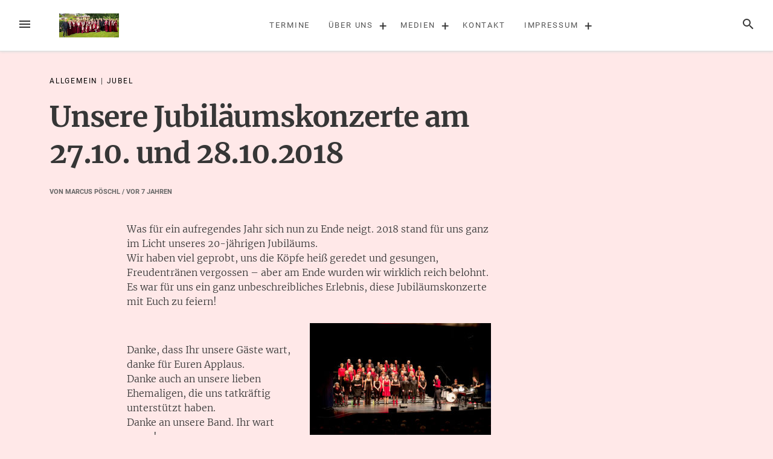

--- FILE ---
content_type: text/html; charset=UTF-8
request_url: http://salt-n-light.de/?p=1661
body_size: 10532
content:
<!DOCTYPE html>
<html lang="de">
<head>
<meta charset="UTF-8">
<meta name="viewport" content="width=device-width, initial-scale=1">
<link rel="profile" href="http://gmpg.org/xfn/11">
<link rel="pingback" href="http://salt-n-light.de/xmlrpc.php">

<title>Unsere Jubiläumskonzerte am 27.10. und 28.10.2018 &#8211; Hamelner Gospelchor Salt&#039;n&#039;Light e.V.</title>
<meta name='robots' content='max-image-preview:large' />
<link rel="alternate" type="application/rss+xml" title="Hamelner Gospelchor Salt&#039;n&#039;Light e.V. &raquo; Feed" href="https://salt-n-light.de/?feed=rss2" />
<link rel="alternate" type="application/rss+xml" title="Hamelner Gospelchor Salt&#039;n&#039;Light e.V. &raquo; Kommentar-Feed" href="https://salt-n-light.de/?feed=comments-rss2" />
<link id='omgf-preload-0' rel='preload' href='//salt-n-light.de/wp-content/uploads/omgf/themezee_default_title_font/lobster-normal-latin-ext-400.woff2?ver=1667322215' as='font' type='font/woff2' crossorigin />
<link id='omgf-preload-1' rel='preload' href='//salt-n-light.de/wp-content/uploads/omgf/themezee_default_title_font/lobster-normal-latin-400.woff2?ver=1667322215' as='font' type='font/woff2' crossorigin />
<link rel="alternate" title="oEmbed (JSON)" type="application/json+oembed" href="https://salt-n-light.de/index.php?rest_route=%2Foembed%2F1.0%2Fembed&#038;url=https%3A%2F%2Fsalt-n-light.de%2F%3Fp%3D1661" />
<link rel="alternate" title="oEmbed (XML)" type="text/xml+oembed" href="https://salt-n-light.de/index.php?rest_route=%2Foembed%2F1.0%2Fembed&#038;url=https%3A%2F%2Fsalt-n-light.de%2F%3Fp%3D1661&#038;format=xml" />
<style id='wp-img-auto-sizes-contain-inline-css' type='text/css'>
img:is([sizes=auto i],[sizes^="auto," i]){contain-intrinsic-size:3000px 1500px}
/*# sourceURL=wp-img-auto-sizes-contain-inline-css */
</style>
<style id='wp-emoji-styles-inline-css' type='text/css'>

	img.wp-smiley, img.emoji {
		display: inline !important;
		border: none !important;
		box-shadow: none !important;
		height: 1em !important;
		width: 1em !important;
		margin: 0 0.07em !important;
		vertical-align: -0.1em !important;
		background: none !important;
		padding: 0 !important;
	}
/*# sourceURL=wp-emoji-styles-inline-css */
</style>
<style id='wp-block-library-inline-css' type='text/css'>
:root{--wp-block-synced-color:#7a00df;--wp-block-synced-color--rgb:122,0,223;--wp-bound-block-color:var(--wp-block-synced-color);--wp-editor-canvas-background:#ddd;--wp-admin-theme-color:#007cba;--wp-admin-theme-color--rgb:0,124,186;--wp-admin-theme-color-darker-10:#006ba1;--wp-admin-theme-color-darker-10--rgb:0,107,160.5;--wp-admin-theme-color-darker-20:#005a87;--wp-admin-theme-color-darker-20--rgb:0,90,135;--wp-admin-border-width-focus:2px}@media (min-resolution:192dpi){:root{--wp-admin-border-width-focus:1.5px}}.wp-element-button{cursor:pointer}:root .has-very-light-gray-background-color{background-color:#eee}:root .has-very-dark-gray-background-color{background-color:#313131}:root .has-very-light-gray-color{color:#eee}:root .has-very-dark-gray-color{color:#313131}:root .has-vivid-green-cyan-to-vivid-cyan-blue-gradient-background{background:linear-gradient(135deg,#00d084,#0693e3)}:root .has-purple-crush-gradient-background{background:linear-gradient(135deg,#34e2e4,#4721fb 50%,#ab1dfe)}:root .has-hazy-dawn-gradient-background{background:linear-gradient(135deg,#faaca8,#dad0ec)}:root .has-subdued-olive-gradient-background{background:linear-gradient(135deg,#fafae1,#67a671)}:root .has-atomic-cream-gradient-background{background:linear-gradient(135deg,#fdd79a,#004a59)}:root .has-nightshade-gradient-background{background:linear-gradient(135deg,#330968,#31cdcf)}:root .has-midnight-gradient-background{background:linear-gradient(135deg,#020381,#2874fc)}:root{--wp--preset--font-size--normal:16px;--wp--preset--font-size--huge:42px}.has-regular-font-size{font-size:1em}.has-larger-font-size{font-size:2.625em}.has-normal-font-size{font-size:var(--wp--preset--font-size--normal)}.has-huge-font-size{font-size:var(--wp--preset--font-size--huge)}.has-text-align-center{text-align:center}.has-text-align-left{text-align:left}.has-text-align-right{text-align:right}.has-fit-text{white-space:nowrap!important}#end-resizable-editor-section{display:none}.aligncenter{clear:both}.items-justified-left{justify-content:flex-start}.items-justified-center{justify-content:center}.items-justified-right{justify-content:flex-end}.items-justified-space-between{justify-content:space-between}.screen-reader-text{border:0;clip-path:inset(50%);height:1px;margin:-1px;overflow:hidden;padding:0;position:absolute;width:1px;word-wrap:normal!important}.screen-reader-text:focus{background-color:#ddd;clip-path:none;color:#444;display:block;font-size:1em;height:auto;left:5px;line-height:normal;padding:15px 23px 14px;text-decoration:none;top:5px;width:auto;z-index:100000}html :where(.has-border-color){border-style:solid}html :where([style*=border-top-color]){border-top-style:solid}html :where([style*=border-right-color]){border-right-style:solid}html :where([style*=border-bottom-color]){border-bottom-style:solid}html :where([style*=border-left-color]){border-left-style:solid}html :where([style*=border-width]){border-style:solid}html :where([style*=border-top-width]){border-top-style:solid}html :where([style*=border-right-width]){border-right-style:solid}html :where([style*=border-bottom-width]){border-bottom-style:solid}html :where([style*=border-left-width]){border-left-style:solid}html :where(img[class*=wp-image-]){height:auto;max-width:100%}:where(figure){margin:0 0 1em}html :where(.is-position-sticky){--wp-admin--admin-bar--position-offset:var(--wp-admin--admin-bar--height,0px)}@media screen and (max-width:600px){html :where(.is-position-sticky){--wp-admin--admin-bar--position-offset:0px}}

/*# sourceURL=wp-block-library-inline-css */
</style><style id='wp-block-image-inline-css' type='text/css'>
.wp-block-image>a,.wp-block-image>figure>a{display:inline-block}.wp-block-image img{box-sizing:border-box;height:auto;max-width:100%;vertical-align:bottom}@media not (prefers-reduced-motion){.wp-block-image img.hide{visibility:hidden}.wp-block-image img.show{animation:show-content-image .4s}}.wp-block-image[style*=border-radius] img,.wp-block-image[style*=border-radius]>a{border-radius:inherit}.wp-block-image.has-custom-border img{box-sizing:border-box}.wp-block-image.aligncenter{text-align:center}.wp-block-image.alignfull>a,.wp-block-image.alignwide>a{width:100%}.wp-block-image.alignfull img,.wp-block-image.alignwide img{height:auto;width:100%}.wp-block-image .aligncenter,.wp-block-image .alignleft,.wp-block-image .alignright,.wp-block-image.aligncenter,.wp-block-image.alignleft,.wp-block-image.alignright{display:table}.wp-block-image .aligncenter>figcaption,.wp-block-image .alignleft>figcaption,.wp-block-image .alignright>figcaption,.wp-block-image.aligncenter>figcaption,.wp-block-image.alignleft>figcaption,.wp-block-image.alignright>figcaption{caption-side:bottom;display:table-caption}.wp-block-image .alignleft{float:left;margin:.5em 1em .5em 0}.wp-block-image .alignright{float:right;margin:.5em 0 .5em 1em}.wp-block-image .aligncenter{margin-left:auto;margin-right:auto}.wp-block-image :where(figcaption){margin-bottom:1em;margin-top:.5em}.wp-block-image.is-style-circle-mask img{border-radius:9999px}@supports ((-webkit-mask-image:none) or (mask-image:none)) or (-webkit-mask-image:none){.wp-block-image.is-style-circle-mask img{border-radius:0;-webkit-mask-image:url('data:image/svg+xml;utf8,<svg viewBox="0 0 100 100" xmlns="http://www.w3.org/2000/svg"><circle cx="50" cy="50" r="50"/></svg>');mask-image:url('data:image/svg+xml;utf8,<svg viewBox="0 0 100 100" xmlns="http://www.w3.org/2000/svg"><circle cx="50" cy="50" r="50"/></svg>');mask-mode:alpha;-webkit-mask-position:center;mask-position:center;-webkit-mask-repeat:no-repeat;mask-repeat:no-repeat;-webkit-mask-size:contain;mask-size:contain}}:root :where(.wp-block-image.is-style-rounded img,.wp-block-image .is-style-rounded img){border-radius:9999px}.wp-block-image figure{margin:0}.wp-lightbox-container{display:flex;flex-direction:column;position:relative}.wp-lightbox-container img{cursor:zoom-in}.wp-lightbox-container img:hover+button{opacity:1}.wp-lightbox-container button{align-items:center;backdrop-filter:blur(16px) saturate(180%);background-color:#5a5a5a40;border:none;border-radius:4px;cursor:zoom-in;display:flex;height:20px;justify-content:center;opacity:0;padding:0;position:absolute;right:16px;text-align:center;top:16px;width:20px;z-index:100}@media not (prefers-reduced-motion){.wp-lightbox-container button{transition:opacity .2s ease}}.wp-lightbox-container button:focus-visible{outline:3px auto #5a5a5a40;outline:3px auto -webkit-focus-ring-color;outline-offset:3px}.wp-lightbox-container button:hover{cursor:pointer;opacity:1}.wp-lightbox-container button:focus{opacity:1}.wp-lightbox-container button:focus,.wp-lightbox-container button:hover,.wp-lightbox-container button:not(:hover):not(:active):not(.has-background){background-color:#5a5a5a40;border:none}.wp-lightbox-overlay{box-sizing:border-box;cursor:zoom-out;height:100vh;left:0;overflow:hidden;position:fixed;top:0;visibility:hidden;width:100%;z-index:100000}.wp-lightbox-overlay .close-button{align-items:center;cursor:pointer;display:flex;justify-content:center;min-height:40px;min-width:40px;padding:0;position:absolute;right:calc(env(safe-area-inset-right) + 16px);top:calc(env(safe-area-inset-top) + 16px);z-index:5000000}.wp-lightbox-overlay .close-button:focus,.wp-lightbox-overlay .close-button:hover,.wp-lightbox-overlay .close-button:not(:hover):not(:active):not(.has-background){background:none;border:none}.wp-lightbox-overlay .lightbox-image-container{height:var(--wp--lightbox-container-height);left:50%;overflow:hidden;position:absolute;top:50%;transform:translate(-50%,-50%);transform-origin:top left;width:var(--wp--lightbox-container-width);z-index:9999999999}.wp-lightbox-overlay .wp-block-image{align-items:center;box-sizing:border-box;display:flex;height:100%;justify-content:center;margin:0;position:relative;transform-origin:0 0;width:100%;z-index:3000000}.wp-lightbox-overlay .wp-block-image img{height:var(--wp--lightbox-image-height);min-height:var(--wp--lightbox-image-height);min-width:var(--wp--lightbox-image-width);width:var(--wp--lightbox-image-width)}.wp-lightbox-overlay .wp-block-image figcaption{display:none}.wp-lightbox-overlay button{background:none;border:none}.wp-lightbox-overlay .scrim{background-color:#fff;height:100%;opacity:.9;position:absolute;width:100%;z-index:2000000}.wp-lightbox-overlay.active{visibility:visible}@media not (prefers-reduced-motion){.wp-lightbox-overlay.active{animation:turn-on-visibility .25s both}.wp-lightbox-overlay.active img{animation:turn-on-visibility .35s both}.wp-lightbox-overlay.show-closing-animation:not(.active){animation:turn-off-visibility .35s both}.wp-lightbox-overlay.show-closing-animation:not(.active) img{animation:turn-off-visibility .25s both}.wp-lightbox-overlay.zoom.active{animation:none;opacity:1;visibility:visible}.wp-lightbox-overlay.zoom.active .lightbox-image-container{animation:lightbox-zoom-in .4s}.wp-lightbox-overlay.zoom.active .lightbox-image-container img{animation:none}.wp-lightbox-overlay.zoom.active .scrim{animation:turn-on-visibility .4s forwards}.wp-lightbox-overlay.zoom.show-closing-animation:not(.active){animation:none}.wp-lightbox-overlay.zoom.show-closing-animation:not(.active) .lightbox-image-container{animation:lightbox-zoom-out .4s}.wp-lightbox-overlay.zoom.show-closing-animation:not(.active) .lightbox-image-container img{animation:none}.wp-lightbox-overlay.zoom.show-closing-animation:not(.active) .scrim{animation:turn-off-visibility .4s forwards}}@keyframes show-content-image{0%{visibility:hidden}99%{visibility:hidden}to{visibility:visible}}@keyframes turn-on-visibility{0%{opacity:0}to{opacity:1}}@keyframes turn-off-visibility{0%{opacity:1;visibility:visible}99%{opacity:0;visibility:visible}to{opacity:0;visibility:hidden}}@keyframes lightbox-zoom-in{0%{transform:translate(calc((-100vw + var(--wp--lightbox-scrollbar-width))/2 + var(--wp--lightbox-initial-left-position)),calc(-50vh + var(--wp--lightbox-initial-top-position))) scale(var(--wp--lightbox-scale))}to{transform:translate(-50%,-50%) scale(1)}}@keyframes lightbox-zoom-out{0%{transform:translate(-50%,-50%) scale(1);visibility:visible}99%{visibility:visible}to{transform:translate(calc((-100vw + var(--wp--lightbox-scrollbar-width))/2 + var(--wp--lightbox-initial-left-position)),calc(-50vh + var(--wp--lightbox-initial-top-position))) scale(var(--wp--lightbox-scale));visibility:hidden}}
/*# sourceURL=http://salt-n-light.de/wp-includes/blocks/image/style.min.css */
</style>
<style id='wp-block-paragraph-inline-css' type='text/css'>
.is-small-text{font-size:.875em}.is-regular-text{font-size:1em}.is-large-text{font-size:2.25em}.is-larger-text{font-size:3em}.has-drop-cap:not(:focus):first-letter{float:left;font-size:8.4em;font-style:normal;font-weight:100;line-height:.68;margin:.05em .1em 0 0;text-transform:uppercase}body.rtl .has-drop-cap:not(:focus):first-letter{float:none;margin-left:.1em}p.has-drop-cap.has-background{overflow:hidden}:root :where(p.has-background){padding:1.25em 2.375em}:where(p.has-text-color:not(.has-link-color)) a{color:inherit}p.has-text-align-left[style*="writing-mode:vertical-lr"],p.has-text-align-right[style*="writing-mode:vertical-rl"]{rotate:180deg}
/*# sourceURL=http://salt-n-light.de/wp-includes/blocks/paragraph/style.min.css */
</style>
<style id='global-styles-inline-css' type='text/css'>
:root{--wp--preset--aspect-ratio--square: 1;--wp--preset--aspect-ratio--4-3: 4/3;--wp--preset--aspect-ratio--3-4: 3/4;--wp--preset--aspect-ratio--3-2: 3/2;--wp--preset--aspect-ratio--2-3: 2/3;--wp--preset--aspect-ratio--16-9: 16/9;--wp--preset--aspect-ratio--9-16: 9/16;--wp--preset--color--black: #000000;--wp--preset--color--cyan-bluish-gray: #abb8c3;--wp--preset--color--white: #ffffff;--wp--preset--color--pale-pink: #f78da7;--wp--preset--color--vivid-red: #cf2e2e;--wp--preset--color--luminous-vivid-orange: #ff6900;--wp--preset--color--luminous-vivid-amber: #fcb900;--wp--preset--color--light-green-cyan: #7bdcb5;--wp--preset--color--vivid-green-cyan: #00d084;--wp--preset--color--pale-cyan-blue: #8ed1fc;--wp--preset--color--vivid-cyan-blue: #0693e3;--wp--preset--color--vivid-purple: #9b51e0;--wp--preset--gradient--vivid-cyan-blue-to-vivid-purple: linear-gradient(135deg,rgb(6,147,227) 0%,rgb(155,81,224) 100%);--wp--preset--gradient--light-green-cyan-to-vivid-green-cyan: linear-gradient(135deg,rgb(122,220,180) 0%,rgb(0,208,130) 100%);--wp--preset--gradient--luminous-vivid-amber-to-luminous-vivid-orange: linear-gradient(135deg,rgb(252,185,0) 0%,rgb(255,105,0) 100%);--wp--preset--gradient--luminous-vivid-orange-to-vivid-red: linear-gradient(135deg,rgb(255,105,0) 0%,rgb(207,46,46) 100%);--wp--preset--gradient--very-light-gray-to-cyan-bluish-gray: linear-gradient(135deg,rgb(238,238,238) 0%,rgb(169,184,195) 100%);--wp--preset--gradient--cool-to-warm-spectrum: linear-gradient(135deg,rgb(74,234,220) 0%,rgb(151,120,209) 20%,rgb(207,42,186) 40%,rgb(238,44,130) 60%,rgb(251,105,98) 80%,rgb(254,248,76) 100%);--wp--preset--gradient--blush-light-purple: linear-gradient(135deg,rgb(255,206,236) 0%,rgb(152,150,240) 100%);--wp--preset--gradient--blush-bordeaux: linear-gradient(135deg,rgb(254,205,165) 0%,rgb(254,45,45) 50%,rgb(107,0,62) 100%);--wp--preset--gradient--luminous-dusk: linear-gradient(135deg,rgb(255,203,112) 0%,rgb(199,81,192) 50%,rgb(65,88,208) 100%);--wp--preset--gradient--pale-ocean: linear-gradient(135deg,rgb(255,245,203) 0%,rgb(182,227,212) 50%,rgb(51,167,181) 100%);--wp--preset--gradient--electric-grass: linear-gradient(135deg,rgb(202,248,128) 0%,rgb(113,206,126) 100%);--wp--preset--gradient--midnight: linear-gradient(135deg,rgb(2,3,129) 0%,rgb(40,116,252) 100%);--wp--preset--font-size--small: 13px;--wp--preset--font-size--medium: 20px;--wp--preset--font-size--large: 36px;--wp--preset--font-size--x-large: 42px;--wp--preset--spacing--20: 0.44rem;--wp--preset--spacing--30: 0.67rem;--wp--preset--spacing--40: 1rem;--wp--preset--spacing--50: 1.5rem;--wp--preset--spacing--60: 2.25rem;--wp--preset--spacing--70: 3.38rem;--wp--preset--spacing--80: 5.06rem;--wp--preset--shadow--natural: 6px 6px 9px rgba(0, 0, 0, 0.2);--wp--preset--shadow--deep: 12px 12px 50px rgba(0, 0, 0, 0.4);--wp--preset--shadow--sharp: 6px 6px 0px rgba(0, 0, 0, 0.2);--wp--preset--shadow--outlined: 6px 6px 0px -3px rgb(255, 255, 255), 6px 6px rgb(0, 0, 0);--wp--preset--shadow--crisp: 6px 6px 0px rgb(0, 0, 0);}:where(.is-layout-flex){gap: 0.5em;}:where(.is-layout-grid){gap: 0.5em;}body .is-layout-flex{display: flex;}.is-layout-flex{flex-wrap: wrap;align-items: center;}.is-layout-flex > :is(*, div){margin: 0;}body .is-layout-grid{display: grid;}.is-layout-grid > :is(*, div){margin: 0;}:where(.wp-block-columns.is-layout-flex){gap: 2em;}:where(.wp-block-columns.is-layout-grid){gap: 2em;}:where(.wp-block-post-template.is-layout-flex){gap: 1.25em;}:where(.wp-block-post-template.is-layout-grid){gap: 1.25em;}.has-black-color{color: var(--wp--preset--color--black) !important;}.has-cyan-bluish-gray-color{color: var(--wp--preset--color--cyan-bluish-gray) !important;}.has-white-color{color: var(--wp--preset--color--white) !important;}.has-pale-pink-color{color: var(--wp--preset--color--pale-pink) !important;}.has-vivid-red-color{color: var(--wp--preset--color--vivid-red) !important;}.has-luminous-vivid-orange-color{color: var(--wp--preset--color--luminous-vivid-orange) !important;}.has-luminous-vivid-amber-color{color: var(--wp--preset--color--luminous-vivid-amber) !important;}.has-light-green-cyan-color{color: var(--wp--preset--color--light-green-cyan) !important;}.has-vivid-green-cyan-color{color: var(--wp--preset--color--vivid-green-cyan) !important;}.has-pale-cyan-blue-color{color: var(--wp--preset--color--pale-cyan-blue) !important;}.has-vivid-cyan-blue-color{color: var(--wp--preset--color--vivid-cyan-blue) !important;}.has-vivid-purple-color{color: var(--wp--preset--color--vivid-purple) !important;}.has-black-background-color{background-color: var(--wp--preset--color--black) !important;}.has-cyan-bluish-gray-background-color{background-color: var(--wp--preset--color--cyan-bluish-gray) !important;}.has-white-background-color{background-color: var(--wp--preset--color--white) !important;}.has-pale-pink-background-color{background-color: var(--wp--preset--color--pale-pink) !important;}.has-vivid-red-background-color{background-color: var(--wp--preset--color--vivid-red) !important;}.has-luminous-vivid-orange-background-color{background-color: var(--wp--preset--color--luminous-vivid-orange) !important;}.has-luminous-vivid-amber-background-color{background-color: var(--wp--preset--color--luminous-vivid-amber) !important;}.has-light-green-cyan-background-color{background-color: var(--wp--preset--color--light-green-cyan) !important;}.has-vivid-green-cyan-background-color{background-color: var(--wp--preset--color--vivid-green-cyan) !important;}.has-pale-cyan-blue-background-color{background-color: var(--wp--preset--color--pale-cyan-blue) !important;}.has-vivid-cyan-blue-background-color{background-color: var(--wp--preset--color--vivid-cyan-blue) !important;}.has-vivid-purple-background-color{background-color: var(--wp--preset--color--vivid-purple) !important;}.has-black-border-color{border-color: var(--wp--preset--color--black) !important;}.has-cyan-bluish-gray-border-color{border-color: var(--wp--preset--color--cyan-bluish-gray) !important;}.has-white-border-color{border-color: var(--wp--preset--color--white) !important;}.has-pale-pink-border-color{border-color: var(--wp--preset--color--pale-pink) !important;}.has-vivid-red-border-color{border-color: var(--wp--preset--color--vivid-red) !important;}.has-luminous-vivid-orange-border-color{border-color: var(--wp--preset--color--luminous-vivid-orange) !important;}.has-luminous-vivid-amber-border-color{border-color: var(--wp--preset--color--luminous-vivid-amber) !important;}.has-light-green-cyan-border-color{border-color: var(--wp--preset--color--light-green-cyan) !important;}.has-vivid-green-cyan-border-color{border-color: var(--wp--preset--color--vivid-green-cyan) !important;}.has-pale-cyan-blue-border-color{border-color: var(--wp--preset--color--pale-cyan-blue) !important;}.has-vivid-cyan-blue-border-color{border-color: var(--wp--preset--color--vivid-cyan-blue) !important;}.has-vivid-purple-border-color{border-color: var(--wp--preset--color--vivid-purple) !important;}.has-vivid-cyan-blue-to-vivid-purple-gradient-background{background: var(--wp--preset--gradient--vivid-cyan-blue-to-vivid-purple) !important;}.has-light-green-cyan-to-vivid-green-cyan-gradient-background{background: var(--wp--preset--gradient--light-green-cyan-to-vivid-green-cyan) !important;}.has-luminous-vivid-amber-to-luminous-vivid-orange-gradient-background{background: var(--wp--preset--gradient--luminous-vivid-amber-to-luminous-vivid-orange) !important;}.has-luminous-vivid-orange-to-vivid-red-gradient-background{background: var(--wp--preset--gradient--luminous-vivid-orange-to-vivid-red) !important;}.has-very-light-gray-to-cyan-bluish-gray-gradient-background{background: var(--wp--preset--gradient--very-light-gray-to-cyan-bluish-gray) !important;}.has-cool-to-warm-spectrum-gradient-background{background: var(--wp--preset--gradient--cool-to-warm-spectrum) !important;}.has-blush-light-purple-gradient-background{background: var(--wp--preset--gradient--blush-light-purple) !important;}.has-blush-bordeaux-gradient-background{background: var(--wp--preset--gradient--blush-bordeaux) !important;}.has-luminous-dusk-gradient-background{background: var(--wp--preset--gradient--luminous-dusk) !important;}.has-pale-ocean-gradient-background{background: var(--wp--preset--gradient--pale-ocean) !important;}.has-electric-grass-gradient-background{background: var(--wp--preset--gradient--electric-grass) !important;}.has-midnight-gradient-background{background: var(--wp--preset--gradient--midnight) !important;}.has-small-font-size{font-size: var(--wp--preset--font-size--small) !important;}.has-medium-font-size{font-size: var(--wp--preset--font-size--medium) !important;}.has-large-font-size{font-size: var(--wp--preset--font-size--large) !important;}.has-x-large-font-size{font-size: var(--wp--preset--font-size--x-large) !important;}
/*# sourceURL=global-styles-inline-css */
</style>

<style id='classic-theme-styles-inline-css' type='text/css'>
/*! This file is auto-generated */
.wp-block-button__link{color:#fff;background-color:#32373c;border-radius:9999px;box-shadow:none;text-decoration:none;padding:calc(.667em + 2px) calc(1.333em + 2px);font-size:1.125em}.wp-block-file__button{background:#32373c;color:#fff;text-decoration:none}
/*# sourceURL=/wp-includes/css/classic-themes.min.css */
</style>
<link rel='stylesheet' id='loose-fonts-css' href='http://salt-n-light.de/wp-content/themes/loose/fonts/fonts.css?ver=1.4.3' type='text/css' media='all' />
<link rel='stylesheet' id='loose-style-css' href='http://salt-n-light.de/wp-content/themes/loose/style.css?ver=1.4.3' type='text/css' media='all' />
<style id='loose-style-inline-css' type='text/css'>
.site-branding { background-color:#f5f8fa;}.loose-featured-slider, .loose-featured-slider .featured-image, .loose-featured-slider .no-featured-image {height:300px;}.loose-home-intro, .loose-home-intro span, .widget-title span {background-color: #ffe8e8;}#secondary .widget:nth-of-type(3n+1){background-color:#f20000;}#secondary .widget:nth-of-type(3n+2){background-color:#fbf5bc;}#secondary .widget:nth-of-type(3n+3){background-color:#f5f8fa;}.home .container, .archive .container, .search .container {max-width:1156px;}.home .post_format-post-format-quote, .archive .post_format-post-format-quote, .search .post_format-post-format-quote, .single .post_format-post-format-quote blockquote {background-color:#ea4848;}.home .post_format-post-format-link, .archive .post_format-post-format-link, .search .post_format-post-format-link {background-color:#414244;}.home .post_format-post-format-aside, .archive .post_format-post-format-aside, .search .post_format-post-format-aside {background-color:#ffffff;}.blog .content-area .entry-meta, .archive .content-area .entry-meta, .search .content-area .entry-meta {display:none;}@media screen and (min-width: 768px )  {.menu-logo {float:left;}.navbar-navigation ul, .nav-social {display:block;}.loose-featured-slider, .loose-featured-slider .featured-image, .loose-featured-slider .no-featured-image {height:500px;}.entry-content a {color:#000;}
/*# sourceURL=loose-style-inline-css */
</style>
<script type="text/javascript" src="http://salt-n-light.de/wp-includes/js/jquery/jquery.min.js?ver=3.7.1" id="jquery-core-js"></script>
<script type="text/javascript" src="http://salt-n-light.de/wp-includes/js/jquery/jquery-migrate.min.js?ver=3.4.1" id="jquery-migrate-js"></script>
<link rel="https://api.w.org/" href="https://salt-n-light.de/index.php?rest_route=/" /><link rel="alternate" title="JSON" type="application/json" href="https://salt-n-light.de/index.php?rest_route=/wp/v2/posts/1661" /><link rel="EditURI" type="application/rsd+xml" title="RSD" href="https://salt-n-light.de/xmlrpc.php?rsd" />
<meta name="generator" content="WordPress 6.9" />
<link rel="canonical" href="https://salt-n-light.de/?p=1661" />
<link rel='shortlink' href='https://salt-n-light.de/?p=1661' />
<style type="text/css" id="custom-background-css">
body.custom-background { background-color: #ffe8e8; }
</style>
	</head>

<body class="wp-singular post-template-default single single-post postid-1661 single-format-standard custom-background wp-custom-logo wp-theme-loose group-blog">
<div id="page" class="hfeed site">
	<a class="skip-link screen-reader-text" href="#content">Zum Inhalt springen</a>
		<header id="masthead" class="site-header" role="banner">
						
				<nav id="top-navigation" class="navbar-navigation" role="navigation">
					<button id="left-navbar-toggle" class="menu-toggle" aria-controls="left-sidebar" aria-expanded="false"><span class="screen-reader-text">Menü</span><svg><path d="M3 6h18v2.016h-18v-2.016zM3 12.984v-1.969h18v1.969h-18zM3 18v-2.016h18v2.016h-18z"></path></svg></button>
					<button id="navbar-search-toggle" class="search-toggle" aria-controls="search-panel" aria-expanded="false"><span class="screen-reader-text">Suche</span><svg><path d="M9.516 14.016q1.875 0 3.188-1.313t1.313-3.188-1.313-3.188-3.188-1.313-3.188 1.313-1.313 3.188 1.313 3.188 3.188 1.313zM15.516 14.016l4.969 4.969-1.5 1.5-4.969-4.969v-0.797l-0.281-0.281q-1.781 1.547-4.219 1.547-2.719 0-4.617-1.875t-1.898-4.594 1.898-4.617 4.617-1.898 4.594 1.898 1.875 4.617q0 2.438-1.547 4.219l0.281 0.281h0.797z"></path></svg></button>
					<div id="search-panel" class="loose-search-panel">
						<button class="loose-search-panel-close" title="Schließen"><svg><path d="M18.984 6.422l-5.578 5.578 5.578 5.578-1.406 1.406-5.578-5.578-5.578 5.578-1.406-1.406 5.578-5.578-5.578-5.578 1.406-1.406 5.578 5.578 5.578-5.578z"></path></svg></button>
						<form role="search" method="get" class="search-form" action="https://salt-n-light.de/">
	<label>
			<span class="screen-reader-text">Suchen nach:</span>
			<input type="search" class="search-field" placeholder="Eingeben und Enter drücken" value="" name="s" title="Suchen nach:" />
	</label>
	<input type="submit" class="search-submit" value="Suche" />
</form>   
					</div>
					<div class="menu-logo">
						<a href="https://salt-n-light.de/" class="custom-logo-link" rel="home"><img width="2462" height="990" src="https://salt-n-light.de/wp-content/uploads/2024/06/cropped-salt-n-light-3-bearbeitet-1-scaled-2.jpg" class="custom-logo" alt="Hamelner Gospelchor Salt&#039;n&#039;Light e.V." decoding="async" fetchpriority="high" srcset="https://salt-n-light.de/wp-content/uploads/2024/06/cropped-salt-n-light-3-bearbeitet-1-scaled-2.jpg 2462w, https://salt-n-light.de/wp-content/uploads/2024/06/cropped-salt-n-light-3-bearbeitet-1-scaled-2-300x121.jpg 300w, https://salt-n-light.de/wp-content/uploads/2024/06/cropped-salt-n-light-3-bearbeitet-1-scaled-2-1024x412.jpg 1024w, https://salt-n-light.de/wp-content/uploads/2024/06/cropped-salt-n-light-3-bearbeitet-1-scaled-2-768x309.jpg 768w, https://salt-n-light.de/wp-content/uploads/2024/06/cropped-salt-n-light-3-bearbeitet-1-scaled-2-1536x618.jpg 1536w, https://salt-n-light.de/wp-content/uploads/2024/06/cropped-salt-n-light-3-bearbeitet-1-scaled-2-2048x824.jpg 2048w" sizes="(max-width: 2462px) 100vw, 2462px" /></a>					</div>
						<div class="menu-navigation-container"><ul id="top-menu" class="menu"><li id="menu-item-2518" class="menu-item menu-item-type-post_type menu-item-object-page menu-item-2518"><a href="https://salt-n-light.de/?page_id=801">Termine</a></li>
<li id="menu-item-1079" class="menu-item menu-item-type-post_type menu-item-object-page menu-item-has-children menu-item-1079"><a href="https://salt-n-light.de/?page_id=6">Über uns</a><span class="expand-submenu" title="Erweitern">&#43;</span>
<ul class="sub-menu">
	<li id="menu-item-2515" class="menu-item menu-item-type-post_type menu-item-object-page menu-item-2515"><a href="https://salt-n-light.de/?page_id=1254">Unser Leitbild</a></li>
	<li id="menu-item-2522" class="menu-item menu-item-type-post_type menu-item-object-page menu-item-2522"><a href="https://salt-n-light.de/?page_id=31">Chorleitung</a></li>
	<li id="menu-item-2514" class="menu-item menu-item-type-post_type menu-item-object-page menu-item-2514"><a href="https://salt-n-light.de/?page_id=1372">Vorstand</a></li>
	<li id="menu-item-2523" class="menu-item menu-item-type-post_type menu-item-object-page menu-item-2523"><a href="https://salt-n-light.de/?page_id=28">History / Satzung</a></li>
</ul>
</li>
<li id="menu-item-2512" class="menu-item menu-item-type-post_type menu-item-object-page menu-item-has-children menu-item-2512"><a href="https://salt-n-light.de/?page_id=381">Medien</a><span class="expand-submenu" title="Erweitern">&#43;</span>
<ul class="sub-menu">
	<li id="menu-item-1080" class="menu-item menu-item-type-post_type menu-item-object-page menu-item-1080"><a href="https://salt-n-light.de/?page_id=8">Fotos</a></li>
	<li id="menu-item-2520" class="menu-item menu-item-type-post_type menu-item-object-page menu-item-2520"><a href="https://salt-n-light.de/?page_id=390">Videos</a></li>
	<li id="menu-item-2513" class="menu-item menu-item-type-post_type menu-item-object-page menu-item-2513"><a href="https://salt-n-light.de/?page_id=2245">Repertoireliste</a></li>
	<li id="menu-item-2521" class="menu-item menu-item-type-post_type menu-item-object-page menu-item-2521"><a href="https://salt-n-light.de/?page_id=388">Presse</a></li>
</ul>
</li>
<li id="menu-item-2519" class="menu-item menu-item-type-post_type menu-item-object-page menu-item-2519"><a href="https://salt-n-light.de/?page_id=395">Kontakt</a></li>
<li id="menu-item-2516" class="menu-item menu-item-type-post_type menu-item-object-page menu-item-has-children menu-item-2516"><a href="https://salt-n-light.de/?page_id=19">Impressum</a><span class="expand-submenu" title="Erweitern">&#43;</span>
<ul class="sub-menu">
	<li id="menu-item-2517" class="menu-item menu-item-type-post_type menu-item-object-page menu-item-2517"><a href="https://salt-n-light.de/?page_id=1044">Datenschutzerklärung</a></li>
</ul>
</li>
</ul></div>		</nav><!-- #site-navigation -->

	</header><!-- #masthead -->
		
	<div id="content" class="site-content container">
<div class="row">
		<div id="primary" class="content-area col-lg-8
		">
		<main id="main" class="site-main row" role="main">

					<div class="col-md-12">
				<div class="category-list">
				<a href="https://salt-n-light.de/?cat=1" rel="category">Allgemein</a> &#124; <a href="https://salt-n-light.de/?cat=58" rel="category">jubel</a>				</div>
			</div>
			
<article id="post-1661" class="col-md-12 post-1661 post type-post status-publish format-standard hentry category-allgemein category-jubel">
	
	<header class="entry-header row">
			
		<h1 class="entry-title col-xs-12">Unsere Jubiläumskonzerte am 27.10. und 28.10.2018</h1>		<div class="entry-meta  col-xs-12">
			<span class="byline"> von <span class="author vcard"><a class="url fn n" href="https://salt-n-light.de/?author=3">Marcus Pöschl</a></span></span><span class="posted-on"> / vor <a href="https://salt-n-light.de/?p=1661" rel="bookmark"><time class="entry-date published updated" datetime="2018-11-22T21:03:29+01:00">7 Jahren</time></a></span>		</div><!-- .entry-meta -->

	</header><!-- .entry-header -->

	<div class="row">
		
	<div class="entry-content col-md-10 col-md-push-2">
		
<p>Was für ein aufregendes Jahr sich nun zu Ende neigt. 2018 stand für uns ganz im Licht unseres 20-jährigen Jubiläums.<br>Wir haben viel geprobt, uns die Köpfe heiß geredet und gesungen, Freudentränen vergossen – aber am Ende wurden wir wirklich reich belohnt.<br>Es war für uns ein ganz unbeschreibliches Erlebnis, diese Jubiläumskonzerte mit Euch zu feiern!<br></p>



<div class="wp-block-image"><figure class="alignright"><a href="https://salt-n-light.de/wp-content/uploads/2018_10_27-Salt-n-Light-19-56-36-IMG_2997-768x512.jpg"><img decoding="async" width="300" height="200" src="https://salt-n-light.de/wp-content/uploads/2018_10_27-Salt-n-Light-19-56-36-IMG_2997-300x200.jpg" alt="" class="wp-image-1664" srcset="https://salt-n-light.de/wp-content/uploads/2018_10_27-Salt-n-Light-19-56-36-IMG_2997-300x200.jpg 300w, https://salt-n-light.de/wp-content/uploads/2018_10_27-Salt-n-Light-19-56-36-IMG_2997-768x512.jpg 768w, https://salt-n-light.de/wp-content/uploads/2018_10_27-Salt-n-Light-19-56-36-IMG_2997-1024x683.jpg 1024w" sizes="(max-width: 300px) 100vw, 300px" /></a></figure></div>



<p><br></p>



<p>Danke, dass Ihr unsere Gäste wart, danke für Euren Applaus.<br>Danke auch an unsere lieben Ehemaligen, die uns tatkräftig unterstützt haben.<br>Danke an unsere Band. Ihr wart super!<br>Danke an alle, die uns in vielfältiger Weise unterstützt haben.<br>Danke an das Theater Hameln und die Erlöserkirche in Hannover.</p>
			</div><!-- .entry-content -->

	<footer class="entry-footer col-md-12">
			</footer><!-- .entry-footer -->
		
	</div><!-- .row -->
		
</article><!-- #post-## -->

					
			
	<nav class="navigation post-navigation" aria-label="Beiträge">
		<h2 class="screen-reader-text">Beitragsnavigation</h2>
		<div class="nav-links"><div class="nav-previous"><a href="https://salt-n-light.de/?p=1656" rel="prev"><div class="loose-previous-article">Voriger Beitrag</div><div class="loose-previous-article-title">Oktober Beitrag: Birgitt</div></a></div><div class="nav-next"><a href="https://salt-n-light.de/?p=1666" rel="next"><div class="loose-next-article">Nächster Beitrag</div><div class="loose-next-article-title">Gospelgottesdienst 18.11.2018 in der Erlöserkirche Hannover</div></a></div></div>
	</nav>
			
		
		</main><!-- #main -->
	</div><!-- #primary -->
</div><!-- .row -->

	</div><!-- #content -->

		
			<div id="left-sidebar" class="left-sidebar-area">
				<div class="left-sidebar-content">
					<div class="left-header">
					<div class="left-logo">
												<a href="https://salt-n-light.de/" rel="home"><a href="https://salt-n-light.de/" class="custom-logo-link" rel="home"><img width="2462" height="990" src="https://salt-n-light.de/wp-content/uploads/2024/06/cropped-salt-n-light-3-bearbeitet-1-scaled-2.jpg" class="custom-logo" alt="Hamelner Gospelchor Salt&#039;n&#039;Light e.V." decoding="async" srcset="https://salt-n-light.de/wp-content/uploads/2024/06/cropped-salt-n-light-3-bearbeitet-1-scaled-2.jpg 2462w, https://salt-n-light.de/wp-content/uploads/2024/06/cropped-salt-n-light-3-bearbeitet-1-scaled-2-300x121.jpg 300w, https://salt-n-light.de/wp-content/uploads/2024/06/cropped-salt-n-light-3-bearbeitet-1-scaled-2-1024x412.jpg 1024w, https://salt-n-light.de/wp-content/uploads/2024/06/cropped-salt-n-light-3-bearbeitet-1-scaled-2-768x309.jpg 768w, https://salt-n-light.de/wp-content/uploads/2024/06/cropped-salt-n-light-3-bearbeitet-1-scaled-2-1536x618.jpg 1536w, https://salt-n-light.de/wp-content/uploads/2024/06/cropped-salt-n-light-3-bearbeitet-1-scaled-2-2048x824.jpg 2048w" sizes="(max-width: 2462px) 100vw, 2462px" /></a></a>
											<button class="left-sidebar-close" title="Schließen"><svg><path d="M18.984 6.422l-5.578 5.578 5.578 5.578-1.406 1.406-5.578-5.578-5.578 5.578-1.406-1.406 5.578-5.578-5.578-5.578 1.406-1.406 5.578 5.578 5.578-5.578z"></path></svg></button>
					</div>
					</div>
					<nav id="site-navigation" class="main-navigation" role="navigation">
								<div class="menu-internes-container"><ul id="primary-menu" class="menu"><li id="menu-item-2548" class="menu-item menu-item-type-post_type menu-item-object-page menu-item-2548"><a href="https://salt-n-light.de/?page_id=801">Termine</a></li>
<li id="menu-item-2549" class="menu-item menu-item-type-post_type menu-item-object-page menu-item-2549"><a href="https://salt-n-light.de/?page_id=6">Über uns</a></li>
<li id="menu-item-2550" class="menu-item menu-item-type-post_type menu-item-object-page menu-item-2550"><a href="https://salt-n-light.de/?page_id=381">Medien</a></li>
<li id="menu-item-2551" class="menu-item menu-item-type-post_type menu-item-object-page menu-item-2551"><a href="https://salt-n-light.de/?page_id=395">Kontakt</a></li>
<li id="menu-item-2552" class="menu-item menu-item-type-post_type menu-item-object-page menu-item-2552"><a href="https://salt-n-light.de/?page_id=19">Impressum</a></li>
<li id="menu-item-2546" class="menu-item menu-item-type-custom menu-item-object-custom menu-item-2546"><a href="https://salt-n-light.de/admidio/adm_program/overview.php">Intern</a></li>
</ul></div>					</nav><!-- #site-navigation -->
					<div class="left-nav-social">
											</div>
										<div class="site-info">
			<p>&copy; 2026 Hamelner Gospelchor Salt&#039;n&#039;Light e.V.</p>					</div><!-- .site-info -->
				</div>
			</div> 
		<div class="left-sidebar-bg">
		</div><!-- .left-sidebar-bg -->
		
		<footer id="colophon" class="site-footer" role="contentinfo">
		<div class="site-info">
			<p><a href="https://salt-n-light.de/" rel="home">
			<a href="https://salt-n-light.de/" class="custom-logo-link" rel="home"><img width="2462" height="990" src="https://salt-n-light.de/wp-content/uploads/2024/06/cropped-salt-n-light-3-bearbeitet-1-scaled-2.jpg" class="custom-logo" alt="Hamelner Gospelchor Salt&#039;n&#039;Light e.V." decoding="async" srcset="https://salt-n-light.de/wp-content/uploads/2024/06/cropped-salt-n-light-3-bearbeitet-1-scaled-2.jpg 2462w, https://salt-n-light.de/wp-content/uploads/2024/06/cropped-salt-n-light-3-bearbeitet-1-scaled-2-300x121.jpg 300w, https://salt-n-light.de/wp-content/uploads/2024/06/cropped-salt-n-light-3-bearbeitet-1-scaled-2-1024x412.jpg 1024w, https://salt-n-light.de/wp-content/uploads/2024/06/cropped-salt-n-light-3-bearbeitet-1-scaled-2-768x309.jpg 768w, https://salt-n-light.de/wp-content/uploads/2024/06/cropped-salt-n-light-3-bearbeitet-1-scaled-2-1536x618.jpg 1536w, https://salt-n-light.de/wp-content/uploads/2024/06/cropped-salt-n-light-3-bearbeitet-1-scaled-2-2048x824.jpg 2048w" sizes="(max-width: 2462px) 100vw, 2462px" /></a>			</a></p>
			<p><a href="https://de.wordpress.org/">
									Mit Stolz präsentiert von WordPress				</a>
			<span class="sep"> | </span>
			Theme: Loose von <a href="https://blogonyourown.com/" rel="designer">BlogOnYourOwn.com</a>.			</p>
		</div><!-- .site-info -->
	</footer><!-- #colophon -->
		
</div><!-- #page -->

<script type="text/javascript" src="http://salt-n-light.de/wp-content/themes/loose/slick/slick.min.js?ver=20150828" id="slick-js"></script>
<script type="text/javascript" src="http://salt-n-light.de/wp-content/themes/loose/js/jquery.magnific-popup.min.js?ver=20150829" id="magnific-popup-js"></script>
<script type="text/javascript" src="http://salt-n-light.de/wp-includes/js/jquery/ui/effect.min.js?ver=1.13.3" id="jquery-effects-core-js"></script>
<script type="text/javascript" src="http://salt-n-light.de/wp-includes/js/jquery/ui/effect-slide.min.js?ver=1.13.3" id="jquery-effects-slide-js"></script>
<script type="text/javascript" id="loose-scripts-js-extra">
/* <![CDATA[ */
var loose = {"home_page_slider_img_number":"1","loadingText":"","noMorePostsText":"","getTemplateDirectoryUri":"http://salt-n-light.de/wp-content/themes/loose","months":["Januar","Februar","M\u00e4rz","April","Mai","Juni","Juli","August","September","Oktober","November","Dezember"],"days":["Sonntag","Montag","Dienstag","Mittwoch","Donnerstag","Freitag","Samstag"],"show_menu_on_scroll":"1"};
//# sourceURL=loose-scripts-js-extra
/* ]]> */
</script>
<script type="text/javascript" src="http://salt-n-light.de/wp-content/themes/loose/js/loose.min.js?ver=1.4.3" id="loose-scripts-js"></script>
<script type="text/javascript" src="http://salt-n-light.de/wp-content/themes/loose/js/skip-link-focus-fix.min.js?ver=20130115" id="loose-skip-link-focus-fix-js"></script>
<script id="wp-emoji-settings" type="application/json">
{"baseUrl":"https://s.w.org/images/core/emoji/17.0.2/72x72/","ext":".png","svgUrl":"https://s.w.org/images/core/emoji/17.0.2/svg/","svgExt":".svg","source":{"concatemoji":"http://salt-n-light.de/wp-includes/js/wp-emoji-release.min.js?ver=6.9"}}
</script>
<script type="module">
/* <![CDATA[ */
/*! This file is auto-generated */
const a=JSON.parse(document.getElementById("wp-emoji-settings").textContent),o=(window._wpemojiSettings=a,"wpEmojiSettingsSupports"),s=["flag","emoji"];function i(e){try{var t={supportTests:e,timestamp:(new Date).valueOf()};sessionStorage.setItem(o,JSON.stringify(t))}catch(e){}}function c(e,t,n){e.clearRect(0,0,e.canvas.width,e.canvas.height),e.fillText(t,0,0);t=new Uint32Array(e.getImageData(0,0,e.canvas.width,e.canvas.height).data);e.clearRect(0,0,e.canvas.width,e.canvas.height),e.fillText(n,0,0);const a=new Uint32Array(e.getImageData(0,0,e.canvas.width,e.canvas.height).data);return t.every((e,t)=>e===a[t])}function p(e,t){e.clearRect(0,0,e.canvas.width,e.canvas.height),e.fillText(t,0,0);var n=e.getImageData(16,16,1,1);for(let e=0;e<n.data.length;e++)if(0!==n.data[e])return!1;return!0}function u(e,t,n,a){switch(t){case"flag":return n(e,"\ud83c\udff3\ufe0f\u200d\u26a7\ufe0f","\ud83c\udff3\ufe0f\u200b\u26a7\ufe0f")?!1:!n(e,"\ud83c\udde8\ud83c\uddf6","\ud83c\udde8\u200b\ud83c\uddf6")&&!n(e,"\ud83c\udff4\udb40\udc67\udb40\udc62\udb40\udc65\udb40\udc6e\udb40\udc67\udb40\udc7f","\ud83c\udff4\u200b\udb40\udc67\u200b\udb40\udc62\u200b\udb40\udc65\u200b\udb40\udc6e\u200b\udb40\udc67\u200b\udb40\udc7f");case"emoji":return!a(e,"\ud83e\u1fac8")}return!1}function f(e,t,n,a){let r;const o=(r="undefined"!=typeof WorkerGlobalScope&&self instanceof WorkerGlobalScope?new OffscreenCanvas(300,150):document.createElement("canvas")).getContext("2d",{willReadFrequently:!0}),s=(o.textBaseline="top",o.font="600 32px Arial",{});return e.forEach(e=>{s[e]=t(o,e,n,a)}),s}function r(e){var t=document.createElement("script");t.src=e,t.defer=!0,document.head.appendChild(t)}a.supports={everything:!0,everythingExceptFlag:!0},new Promise(t=>{let n=function(){try{var e=JSON.parse(sessionStorage.getItem(o));if("object"==typeof e&&"number"==typeof e.timestamp&&(new Date).valueOf()<e.timestamp+604800&&"object"==typeof e.supportTests)return e.supportTests}catch(e){}return null}();if(!n){if("undefined"!=typeof Worker&&"undefined"!=typeof OffscreenCanvas&&"undefined"!=typeof URL&&URL.createObjectURL&&"undefined"!=typeof Blob)try{var e="postMessage("+f.toString()+"("+[JSON.stringify(s),u.toString(),c.toString(),p.toString()].join(",")+"));",a=new Blob([e],{type:"text/javascript"});const r=new Worker(URL.createObjectURL(a),{name:"wpTestEmojiSupports"});return void(r.onmessage=e=>{i(n=e.data),r.terminate(),t(n)})}catch(e){}i(n=f(s,u,c,p))}t(n)}).then(e=>{for(const n in e)a.supports[n]=e[n],a.supports.everything=a.supports.everything&&a.supports[n],"flag"!==n&&(a.supports.everythingExceptFlag=a.supports.everythingExceptFlag&&a.supports[n]);var t;a.supports.everythingExceptFlag=a.supports.everythingExceptFlag&&!a.supports.flag,a.supports.everything||((t=a.source||{}).concatemoji?r(t.concatemoji):t.wpemoji&&t.twemoji&&(r(t.twemoji),r(t.wpemoji)))});
//# sourceURL=http://salt-n-light.de/wp-includes/js/wp-emoji-loader.min.js
/* ]]> */
</script>

</body>
</html>


--- FILE ---
content_type: text/css
request_url: http://salt-n-light.de/wp-content/themes/loose/fonts/fonts.css?ver=1.4.3
body_size: 581
content:
/* roboto-regular - cyrillic-ext_latin-ext_cyrillic_vietnamese_greek_latin_greek-ext */
@font-face {
  font-family: 'Roboto';
  font-style: normal;
  font-weight: 400;
  src: url('roboto-v18-cyrillic-ext_latin-ext_cyrillic_vietnamese_greek_latin_greek-ext-regular.eot'); /* IE9 Compat Modes */
  src: local('Roboto'), local('Roboto-Regular'),
       url('roboto-v18-cyrillic-ext_latin-ext_cyrillic_vietnamese_greek_latin_greek-ext-regular.eot?#iefix') format('embedded-opentype'), /* IE6-IE8 */
       url('roboto-v18-cyrillic-ext_latin-ext_cyrillic_vietnamese_greek_latin_greek-ext-regular.woff2') format('woff2'), /* Super Modern Browsers */
       url('roboto-v18-cyrillic-ext_latin-ext_cyrillic_vietnamese_greek_latin_greek-ext-regular.woff') format('woff'), /* Modern Browsers */
       url('roboto-v18-cyrillic-ext_latin-ext_cyrillic_vietnamese_greek_latin_greek-ext-regular.ttf') format('truetype'), /* Safari, Android, iOS */
       url('roboto-v18-cyrillic-ext_latin-ext_cyrillic_vietnamese_greek_latin_greek-ext-regular.svg#Roboto') format('svg'); /* Legacy iOS */
}

/* roboto-700 - cyrillic-ext_latin-ext_cyrillic_vietnamese_greek_latin_greek-ext */
@font-face {
  font-family: 'Roboto';
  font-style: normal;
  font-weight: 700;
  src: url('roboto-v18-cyrillic-ext_latin-ext_cyrillic_vietnamese_greek_latin_greek-ext-700.eot'); /* IE9 Compat Modes */
  src: local('Roboto Bold'), local('Roboto-Bold'),
       url('roboto-v18-cyrillic-ext_latin-ext_cyrillic_vietnamese_greek_latin_greek-ext-700.eot?#iefix') format('embedded-opentype'), /* IE6-IE8 */
       url('roboto-v18-cyrillic-ext_latin-ext_cyrillic_vietnamese_greek_latin_greek-ext-700.woff2') format('woff2'), /* Super Modern Browsers */
       url('roboto-v18-cyrillic-ext_latin-ext_cyrillic_vietnamese_greek_latin_greek-ext-700.woff') format('woff'), /* Modern Browsers */
       url('roboto-v18-cyrillic-ext_latin-ext_cyrillic_vietnamese_greek_latin_greek-ext-700.ttf') format('truetype'), /* Safari, Android, iOS */
       url('roboto-v18-cyrillic-ext_latin-ext_cyrillic_vietnamese_greek_latin_greek-ext-700.svg#Roboto') format('svg'); /* Legacy iOS */
}

/* merriweather-300 - cyrillic-ext_latin-ext_cyrillic_vietnamese_latin */
@font-face {
  font-family: 'Merriweather';
  font-style: normal;
  font-weight: 300;
  src: url('merriweather-v19-cyrillic-ext_latin-ext_cyrillic_vietnamese_latin-300.eot'); /* IE9 Compat Modes */
  src: local('Merriweather Light'), local('Merriweather-Light'),
       url('merriweather-v19-cyrillic-ext_latin-ext_cyrillic_vietnamese_latin-300.eot?#iefix') format('embedded-opentype'), /* IE6-IE8 */
       url('merriweather-v19-cyrillic-ext_latin-ext_cyrillic_vietnamese_latin-300.woff2') format('woff2'), /* Super Modern Browsers */
       url('merriweather-v19-cyrillic-ext_latin-ext_cyrillic_vietnamese_latin-300.woff') format('woff'), /* Modern Browsers */
       url('merriweather-v19-cyrillic-ext_latin-ext_cyrillic_vietnamese_latin-300.ttf') format('truetype'), /* Safari, Android, iOS */
       url('merriweather-v19-cyrillic-ext_latin-ext_cyrillic_vietnamese_latin-300.svg#Merriweather') format('svg'); /* Legacy iOS */
}

/* merriweather-300italic - cyrillic-ext_latin-ext_cyrillic_vietnamese_latin */
@font-face {
  font-family: 'Merriweather';
  font-style: italic;
  font-weight: 300;
  src: url('merriweather-v19-cyrillic-ext_latin-ext_cyrillic_vietnamese_latin-300italic.eot'); /* IE9 Compat Modes */
  src: local('Merriweather Light Italic'), local('Merriweather-LightItalic'),
       url('merriweather-v19-cyrillic-ext_latin-ext_cyrillic_vietnamese_latin-300italic.eot?#iefix') format('embedded-opentype'), /* IE6-IE8 */
       url('merriweather-v19-cyrillic-ext_latin-ext_cyrillic_vietnamese_latin-300italic.woff2') format('woff2'), /* Super Modern Browsers */
       url('merriweather-v19-cyrillic-ext_latin-ext_cyrillic_vietnamese_latin-300italic.woff') format('woff'), /* Modern Browsers */
       url('merriweather-v19-cyrillic-ext_latin-ext_cyrillic_vietnamese_latin-300italic.ttf') format('truetype'), /* Safari, Android, iOS */
       url('merriweather-v19-cyrillic-ext_latin-ext_cyrillic_vietnamese_latin-300italic.svg#Merriweather') format('svg'); /* Legacy iOS */
}

/* merriweather-700 - cyrillic-ext_latin-ext_cyrillic_vietnamese_latin */
@font-face {
  font-family: 'Merriweather';
  font-style: normal;
  font-weight: 700;
  src: url('merriweather-v19-cyrillic-ext_latin-ext_cyrillic_vietnamese_latin-700.eot'); /* IE9 Compat Modes */
  src: local('Merriweather Bold'), local('Merriweather-Bold'),
       url('merriweather-v19-cyrillic-ext_latin-ext_cyrillic_vietnamese_latin-700.eot?#iefix') format('embedded-opentype'), /* IE6-IE8 */
       url('merriweather-v19-cyrillic-ext_latin-ext_cyrillic_vietnamese_latin-700.woff2') format('woff2'), /* Super Modern Browsers */
       url('merriweather-v19-cyrillic-ext_latin-ext_cyrillic_vietnamese_latin-700.woff') format('woff'), /* Modern Browsers */
       url('merriweather-v19-cyrillic-ext_latin-ext_cyrillic_vietnamese_latin-700.ttf') format('truetype'), /* Safari, Android, iOS */
       url('merriweather-v19-cyrillic-ext_latin-ext_cyrillic_vietnamese_latin-700.svg#Merriweather') format('svg'); /* Legacy iOS */
}
